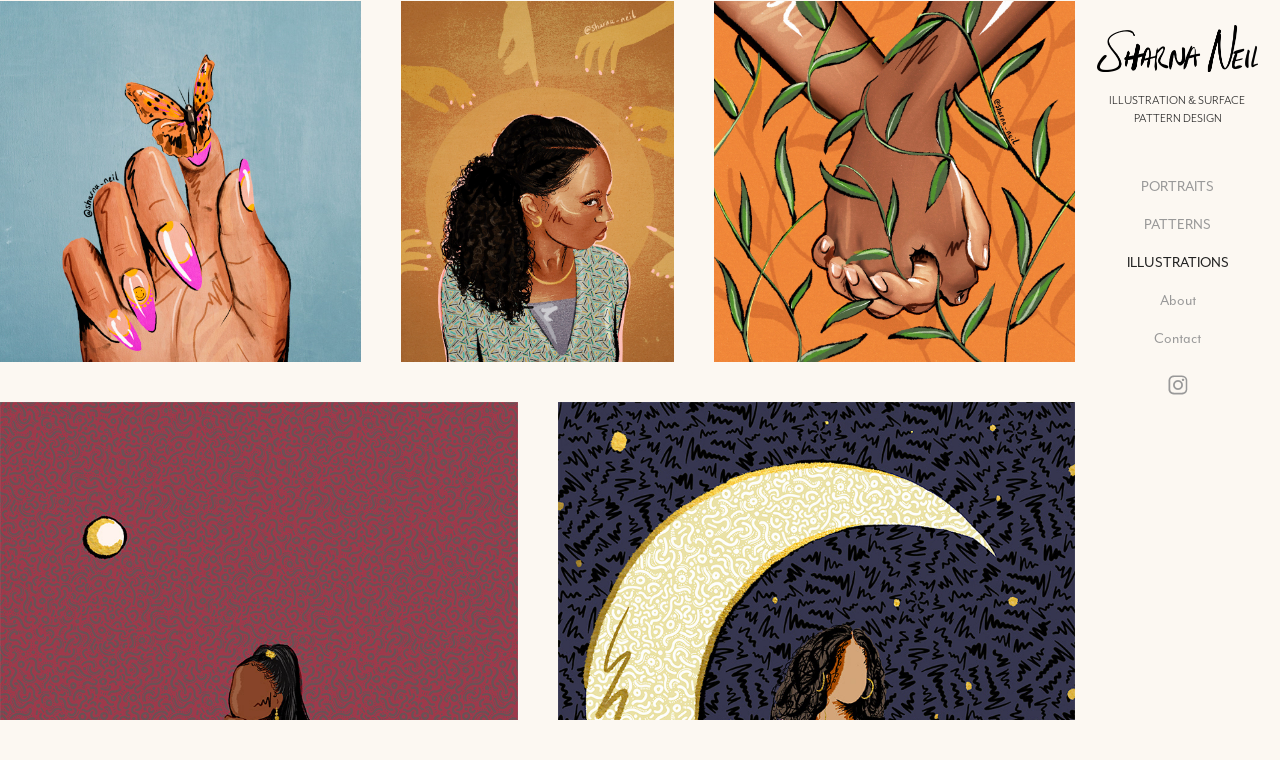

--- FILE ---
content_type: text/html; charset=utf-8
request_url: https://sharnaneil.com/copy-of-copy-of-portraits
body_size: 5611
content:
<!DOCTYPE HTML>
<html lang="en-US">
<head>
  <meta charset="UTF-8" />
  <meta name="viewport" content="width=device-width, initial-scale=1" />
      <meta name="twitter:card"  content="summary_large_image" />
      <meta name="twitter:site"  content="@AdobePortfolio" />
      <meta  property="og:title" content="Sharna Neil - ILLUSTRATIONS" />
      <meta  property="og:image" content="https://pro2-bar-s3-cdn-cf5.myportfolio.com/f2d8e10a-bf19-4bda-b9ea-e88f8a546608/6856b8cd-eb45-42f1-848f-12387598ade4_rw_600.jpg?h=1b8503b010ba8a48b3a55716bb11283f" />
        <link rel="icon" href="https://pro2-bar-s3-cdn-cf3.myportfolio.com/f2d8e10a-bf19-4bda-b9ea-e88f8a546608/ed3fff2e-3b1f-48e7-938b-cc23b995988a_carw_1x1x32.png?h=53c16923069f95fcfc62e8534e9c0fad" />
        <link rel="apple-touch-icon" href="https://pro2-bar-s3-cdn-cf.myportfolio.com/f2d8e10a-bf19-4bda-b9ea-e88f8a546608/1192a490-14af-4f2d-972f-b7649cd3dd3c_carw_1x1x180.png?h=91e6d762d97cfb008be5a6dcf00b7a44" />
      <link rel="stylesheet" href="/dist/css/main.css" type="text/css" />
      <link rel="stylesheet" href="https://pro2-bar-s3-cdn-cf1.myportfolio.com/f2d8e10a-bf19-4bda-b9ea-e88f8a546608/c8ddaaf4470cdf8453cbd8cd65d761ef1621087747.css?h=ad62cd83ced715ddadb7599e3d85f332" type="text/css" />
    <link rel="canonical" href="https://sharnaneil.com/copy-of-copy-of-portraits" />
      <title>Sharna Neil - ILLUSTRATIONS</title>
    <script type="text/javascript" src="//use.typekit.net/ik/[base64].js?cb=35f77bfb8b50944859ea3d3804e7194e7a3173fb" async onload="
    try {
      window.Typekit.load();
    } catch (e) {
      console.warn('Typekit not loaded.');
    }
    "></script>
</head>
  <body class="transition-enabled">  <div class='page-background-video page-background-video-with-panel'>
  </div>
  <div class="js-responsive-nav">
    <div class="responsive-nav has-social">
      <div class="close-responsive-click-area js-close-responsive-nav">
        <div class="close-responsive-button"></div>
      </div>
          <nav data-hover-hint="nav">
      <div class="page-title">
        <a href="/portraits-1" >PORTRAITS</a>
      </div>
      <div class="page-title">
        <a href="/copy-of-portraits" >PATTERNS</a>
      </div>
      <div class="page-title">
        <a href="/copy-of-copy-of-portraits" class="active">ILLUSTRATIONS</a>
      </div>
      <div class="page-title">
        <a href="/about" >About</a>
      </div>
      <div class="page-title">
        <a href="/contact" >Contact</a>
      </div>
              <div class="social pf-nav-social" data-hover-hint="navSocialIcons">
                <ul>
                        <li>
                          <a href="https://www.instagram.com/sharna_neil/" target="_blank">
                            <svg version="1.1" id="Layer_1" xmlns="http://www.w3.org/2000/svg" xmlns:xlink="http://www.w3.org/1999/xlink" viewBox="0 0 30 24" style="enable-background:new 0 0 30 24;" xml:space="preserve" class="icon">
                            <g>
                              <path d="M15,5.4c2.1,0,2.4,0,3.2,0c0.8,0,1.2,0.2,1.5,0.3c0.4,0.1,0.6,0.3,0.9,0.6c0.3,0.3,0.5,0.5,0.6,0.9
                                c0.1,0.3,0.2,0.7,0.3,1.5c0,0.8,0,1.1,0,3.2s0,2.4,0,3.2c0,0.8-0.2,1.2-0.3,1.5c-0.1,0.4-0.3,0.6-0.6,0.9c-0.3,0.3-0.5,0.5-0.9,0.6
                                c-0.3,0.1-0.7,0.2-1.5,0.3c-0.8,0-1.1,0-3.2,0s-2.4,0-3.2,0c-0.8,0-1.2-0.2-1.5-0.3c-0.4-0.1-0.6-0.3-0.9-0.6
                                c-0.3-0.3-0.5-0.5-0.6-0.9c-0.1-0.3-0.2-0.7-0.3-1.5c0-0.8,0-1.1,0-3.2s0-2.4,0-3.2c0-0.8,0.2-1.2,0.3-1.5c0.1-0.4,0.3-0.6,0.6-0.9
                                c0.3-0.3,0.5-0.5,0.9-0.6c0.3-0.1,0.7-0.2,1.5-0.3C12.6,5.4,12.9,5.4,15,5.4 M15,4c-2.2,0-2.4,0-3.3,0c-0.9,0-1.4,0.2-1.9,0.4
                                c-0.5,0.2-1,0.5-1.4,0.9C7.9,5.8,7.6,6.2,7.4,6.8C7.2,7.3,7.1,7.9,7,8.7C7,9.6,7,9.8,7,12s0,2.4,0,3.3c0,0.9,0.2,1.4,0.4,1.9
                                c0.2,0.5,0.5,1,0.9,1.4c0.4,0.4,0.9,0.7,1.4,0.9c0.5,0.2,1.1,0.3,1.9,0.4c0.9,0,1.1,0,3.3,0s2.4,0,3.3,0c0.9,0,1.4-0.2,1.9-0.4
                                c0.5-0.2,1-0.5,1.4-0.9c0.4-0.4,0.7-0.9,0.9-1.4c0.2-0.5,0.3-1.1,0.4-1.9c0-0.9,0-1.1,0-3.3s0-2.4,0-3.3c0-0.9-0.2-1.4-0.4-1.9
                                c-0.2-0.5-0.5-1-0.9-1.4c-0.4-0.4-0.9-0.7-1.4-0.9c-0.5-0.2-1.1-0.3-1.9-0.4C17.4,4,17.2,4,15,4L15,4L15,4z"/>
                              <path d="M15,7.9c-2.3,0-4.1,1.8-4.1,4.1s1.8,4.1,4.1,4.1s4.1-1.8,4.1-4.1S17.3,7.9,15,7.9L15,7.9z M15,14.7c-1.5,0-2.7-1.2-2.7-2.7
                                c0-1.5,1.2-2.7,2.7-2.7s2.7,1.2,2.7,2.7C17.7,13.5,16.5,14.7,15,14.7L15,14.7z"/>
                              <path d="M20.2,7.7c0,0.5-0.4,1-1,1s-1-0.4-1-1s0.4-1,1-1S20.2,7.2,20.2,7.7L20.2,7.7z"/>
                            </g>
                            </svg>
                          </a>
                        </li>
                </ul>
              </div>
          </nav>
    </div>
  </div>
  <div class="site-wrap cfix js-site-wrap">
    <div class="site-container">
      <div class="site-content e2e-site-content">
        <div class="sidebar-content">
          <header class="site-header">
              <div class="logo-wrap" data-hover-hint="logo">
                    <div class="logo e2e-site-logo-text logo-image  ">
    <a href="/homepage" class="image-normal image-link">
      <img src="https://pro2-bar-s3-cdn-cf6.myportfolio.com/f2d8e10a-bf19-4bda-b9ea-e88f8a546608/7b50e5f5-289b-45dc-a086-d859f04cb121_rwc_0x0x2558x747x4096.png?h=9bd70b826414a17f4a80d7e12eed030d" alt="Sharna Neil">
    </a>
</div>
<div class="logo-secondary logo-secondary-text ">
    <span class="preserve-whitespace">ILLUSTRATION &amp; SURFACE PATTERN DESIGN</span>
</div>

              </div>
  <div class="hamburger-click-area js-hamburger">
    <div class="hamburger">
      <i></i>
      <i></i>
      <i></i>
    </div>
  </div>
          </header>
              <nav data-hover-hint="nav">
      <div class="page-title">
        <a href="/portraits-1" >PORTRAITS</a>
      </div>
      <div class="page-title">
        <a href="/copy-of-portraits" >PATTERNS</a>
      </div>
      <div class="page-title">
        <a href="/copy-of-copy-of-portraits" class="active">ILLUSTRATIONS</a>
      </div>
      <div class="page-title">
        <a href="/about" >About</a>
      </div>
      <div class="page-title">
        <a href="/contact" >Contact</a>
      </div>
                  <div class="social pf-nav-social" data-hover-hint="navSocialIcons">
                    <ul>
                            <li>
                              <a href="https://www.instagram.com/sharna_neil/" target="_blank">
                                <svg version="1.1" id="Layer_1" xmlns="http://www.w3.org/2000/svg" xmlns:xlink="http://www.w3.org/1999/xlink" viewBox="0 0 30 24" style="enable-background:new 0 0 30 24;" xml:space="preserve" class="icon">
                                <g>
                                  <path d="M15,5.4c2.1,0,2.4,0,3.2,0c0.8,0,1.2,0.2,1.5,0.3c0.4,0.1,0.6,0.3,0.9,0.6c0.3,0.3,0.5,0.5,0.6,0.9
                                    c0.1,0.3,0.2,0.7,0.3,1.5c0,0.8,0,1.1,0,3.2s0,2.4,0,3.2c0,0.8-0.2,1.2-0.3,1.5c-0.1,0.4-0.3,0.6-0.6,0.9c-0.3,0.3-0.5,0.5-0.9,0.6
                                    c-0.3,0.1-0.7,0.2-1.5,0.3c-0.8,0-1.1,0-3.2,0s-2.4,0-3.2,0c-0.8,0-1.2-0.2-1.5-0.3c-0.4-0.1-0.6-0.3-0.9-0.6
                                    c-0.3-0.3-0.5-0.5-0.6-0.9c-0.1-0.3-0.2-0.7-0.3-1.5c0-0.8,0-1.1,0-3.2s0-2.4,0-3.2c0-0.8,0.2-1.2,0.3-1.5c0.1-0.4,0.3-0.6,0.6-0.9
                                    c0.3-0.3,0.5-0.5,0.9-0.6c0.3-0.1,0.7-0.2,1.5-0.3C12.6,5.4,12.9,5.4,15,5.4 M15,4c-2.2,0-2.4,0-3.3,0c-0.9,0-1.4,0.2-1.9,0.4
                                    c-0.5,0.2-1,0.5-1.4,0.9C7.9,5.8,7.6,6.2,7.4,6.8C7.2,7.3,7.1,7.9,7,8.7C7,9.6,7,9.8,7,12s0,2.4,0,3.3c0,0.9,0.2,1.4,0.4,1.9
                                    c0.2,0.5,0.5,1,0.9,1.4c0.4,0.4,0.9,0.7,1.4,0.9c0.5,0.2,1.1,0.3,1.9,0.4c0.9,0,1.1,0,3.3,0s2.4,0,3.3,0c0.9,0,1.4-0.2,1.9-0.4
                                    c0.5-0.2,1-0.5,1.4-0.9c0.4-0.4,0.7-0.9,0.9-1.4c0.2-0.5,0.3-1.1,0.4-1.9c0-0.9,0-1.1,0-3.3s0-2.4,0-3.3c0-0.9-0.2-1.4-0.4-1.9
                                    c-0.2-0.5-0.5-1-0.9-1.4c-0.4-0.4-0.9-0.7-1.4-0.9c-0.5-0.2-1.1-0.3-1.9-0.4C17.4,4,17.2,4,15,4L15,4L15,4z"/>
                                  <path d="M15,7.9c-2.3,0-4.1,1.8-4.1,4.1s1.8,4.1,4.1,4.1s4.1-1.8,4.1-4.1S17.3,7.9,15,7.9L15,7.9z M15,14.7c-1.5,0-2.7-1.2-2.7-2.7
                                    c0-1.5,1.2-2.7,2.7-2.7s2.7,1.2,2.7,2.7C17.7,13.5,16.5,14.7,15,14.7L15,14.7z"/>
                                  <path d="M20.2,7.7c0,0.5-0.4,1-1,1s-1-0.4-1-1s0.4-1,1-1S20.2,7.2,20.2,7.7L20.2,7.7z"/>
                                </g>
                                </svg>
                              </a>
                            </li>
                    </ul>
                  </div>
              </nav>
        </div>
        <main>
  <div class="page-container" data-context="page.page.container" data-hover-hint="pageContainer">
    <section class="page standard-modules">
        <header class="page-header content" data-context="pages" data-identity="id:p609faf29a83dad768f058014bada09ab56aeef6d38ff3d167115a" data-hover-hint="pageHeader" data-hover-hint-id="p609faf29a83dad768f058014bada09ab56aeef6d38ff3d167115a">
        </header>
      <div class="page-content js-page-content" data-context="pages" data-identity="id:p609faf29a83dad768f058014bada09ab56aeef6d38ff3d167115a">
        <div id="project-canvas" class="js-project-modules modules content">
          <div id="project-modules">
              
              
              
              
              
              
              
              <div class="project-module module media_collection project-module-media_collection" data-id="m609fd1ca8826dd86c772e4117f1118d1cd762cfc870769f200166"  style="padding-top: px;
padding-bottom: 0px;
">
  <div class="grid--main js-grid-main" data-grid-max-images="  3
">
    <div class="grid__item-container js-grid-item-container" data-flex-grow="260" style="width:260px; flex-grow:260;" data-width="600" data-height="600">
      <script type="text/html" class="js-lightbox-slide-content">
        <div class="grid__image-wrapper">
          <img src="https://pro2-bar-s3-cdn-cf5.myportfolio.com/f2d8e10a-bf19-4bda-b9ea-e88f8a546608/6856b8cd-eb45-42f1-848f-12387598ade4_rw_600.jpg?h=1b8503b010ba8a48b3a55716bb11283f" srcset="https://pro2-bar-s3-cdn-cf5.myportfolio.com/f2d8e10a-bf19-4bda-b9ea-e88f8a546608/6856b8cd-eb45-42f1-848f-12387598ade4_rw_600.jpg?h=1b8503b010ba8a48b3a55716bb11283f 600w,"  sizes="(max-width: 600px) 100vw, 600px">
        <div>
      </script>
      <img
        class="grid__item-image js-grid__item-image grid__item-image-lazy js-lazy"
        src="[data-uri]"
        
        data-src="https://pro2-bar-s3-cdn-cf5.myportfolio.com/f2d8e10a-bf19-4bda-b9ea-e88f8a546608/6856b8cd-eb45-42f1-848f-12387598ade4_rw_600.jpg?h=1b8503b010ba8a48b3a55716bb11283f"
        data-srcset="https://pro2-bar-s3-cdn-cf5.myportfolio.com/f2d8e10a-bf19-4bda-b9ea-e88f8a546608/6856b8cd-eb45-42f1-848f-12387598ade4_rw_600.jpg?h=1b8503b010ba8a48b3a55716bb11283f 600w,"
      >
      <span class="grid__item-filler" style="padding-bottom:100%;"></span>
    </div>
    <div class="grid__item-container js-grid-item-container" data-flex-grow="196.2037037037" style="width:196.2037037037px; flex-grow:196.2037037037;" data-width="815" data-height="1080">
      <script type="text/html" class="js-lightbox-slide-content">
        <div class="grid__image-wrapper">
          <img src="https://pro2-bar-s3-cdn-cf1.myportfolio.com/f2d8e10a-bf19-4bda-b9ea-e88f8a546608/cb3cb673-f3c0-49c8-be2c-06c6cf03f629_rw_1200.jpg?h=2cc598907f3f778cdbf0782b17d5c52a" srcset="https://pro2-bar-s3-cdn-cf1.myportfolio.com/f2d8e10a-bf19-4bda-b9ea-e88f8a546608/cb3cb673-f3c0-49c8-be2c-06c6cf03f629_rw_600.jpg?h=4ab81b21b7b2496d7898ff42235d155e 600w,https://pro2-bar-s3-cdn-cf1.myportfolio.com/f2d8e10a-bf19-4bda-b9ea-e88f8a546608/cb3cb673-f3c0-49c8-be2c-06c6cf03f629_rw_1200.jpg?h=2cc598907f3f778cdbf0782b17d5c52a 815w,"  sizes="(max-width: 815px) 100vw, 815px">
        <div>
      </script>
      <img
        class="grid__item-image js-grid__item-image grid__item-image-lazy js-lazy"
        src="[data-uri]"
        
        data-src="https://pro2-bar-s3-cdn-cf1.myportfolio.com/f2d8e10a-bf19-4bda-b9ea-e88f8a546608/cb3cb673-f3c0-49c8-be2c-06c6cf03f629_rw_1200.jpg?h=2cc598907f3f778cdbf0782b17d5c52a"
        data-srcset="https://pro2-bar-s3-cdn-cf1.myportfolio.com/f2d8e10a-bf19-4bda-b9ea-e88f8a546608/cb3cb673-f3c0-49c8-be2c-06c6cf03f629_rw_600.jpg?h=4ab81b21b7b2496d7898ff42235d155e 600w,https://pro2-bar-s3-cdn-cf1.myportfolio.com/f2d8e10a-bf19-4bda-b9ea-e88f8a546608/cb3cb673-f3c0-49c8-be2c-06c6cf03f629_rw_1200.jpg?h=2cc598907f3f778cdbf0782b17d5c52a 815w,"
      >
      <span class="grid__item-filler" style="padding-bottom:132.51533742331%;"></span>
    </div>
    <div class="grid__item-container js-grid-item-container" data-flex-grow="260" style="width:260px; flex-grow:260;" data-width="1080" data-height="1080">
      <script type="text/html" class="js-lightbox-slide-content">
        <div class="grid__image-wrapper">
          <img src="https://pro2-bar-s3-cdn-cf1.myportfolio.com/f2d8e10a-bf19-4bda-b9ea-e88f8a546608/c7a16aaa-3fd9-4a19-9887-e3f09484aad8_rw_1200.jpg?h=5e96424dd88a348fd2edca823c7d8074" srcset="https://pro2-bar-s3-cdn-cf1.myportfolio.com/f2d8e10a-bf19-4bda-b9ea-e88f8a546608/c7a16aaa-3fd9-4a19-9887-e3f09484aad8_rw_600.jpg?h=49cd4ada6b3b8a165f550bf3cf287841 600w,https://pro2-bar-s3-cdn-cf1.myportfolio.com/f2d8e10a-bf19-4bda-b9ea-e88f8a546608/c7a16aaa-3fd9-4a19-9887-e3f09484aad8_rw_1200.jpg?h=5e96424dd88a348fd2edca823c7d8074 1080w,"  sizes="(max-width: 1080px) 100vw, 1080px">
        <div>
      </script>
      <img
        class="grid__item-image js-grid__item-image grid__item-image-lazy js-lazy"
        src="[data-uri]"
        
        data-src="https://pro2-bar-s3-cdn-cf1.myportfolio.com/f2d8e10a-bf19-4bda-b9ea-e88f8a546608/c7a16aaa-3fd9-4a19-9887-e3f09484aad8_rw_1200.jpg?h=5e96424dd88a348fd2edca823c7d8074"
        data-srcset="https://pro2-bar-s3-cdn-cf1.myportfolio.com/f2d8e10a-bf19-4bda-b9ea-e88f8a546608/c7a16aaa-3fd9-4a19-9887-e3f09484aad8_rw_600.jpg?h=49cd4ada6b3b8a165f550bf3cf287841 600w,https://pro2-bar-s3-cdn-cf1.myportfolio.com/f2d8e10a-bf19-4bda-b9ea-e88f8a546608/c7a16aaa-3fd9-4a19-9887-e3f09484aad8_rw_1200.jpg?h=5e96424dd88a348fd2edca823c7d8074 1080w,"
      >
      <span class="grid__item-filler" style="padding-bottom:100%;"></span>
    </div>
    <div class="grid__item-container js-grid-item-container" data-flex-grow="183.92592592593" style="width:183.92592592593px; flex-grow:183.92592592593;" data-width="764" data-height="1080">
      <script type="text/html" class="js-lightbox-slide-content">
        <div class="grid__image-wrapper">
          <img src="https://pro2-bar-s3-cdn-cf6.myportfolio.com/f2d8e10a-bf19-4bda-b9ea-e88f8a546608/a867e47a-0007-42ae-a209-7d42231d5629_rw_1200.jpg?h=fc9227cc707b39a1166c94b90dac3df8" srcset="https://pro2-bar-s3-cdn-cf6.myportfolio.com/f2d8e10a-bf19-4bda-b9ea-e88f8a546608/a867e47a-0007-42ae-a209-7d42231d5629_rw_600.jpg?h=67e0fdb67a0a5d67d5514072571c7742 600w,https://pro2-bar-s3-cdn-cf6.myportfolio.com/f2d8e10a-bf19-4bda-b9ea-e88f8a546608/a867e47a-0007-42ae-a209-7d42231d5629_rw_1200.jpg?h=fc9227cc707b39a1166c94b90dac3df8 764w,"  sizes="(max-width: 764px) 100vw, 764px">
        <div>
      </script>
      <img
        class="grid__item-image js-grid__item-image grid__item-image-lazy js-lazy"
        src="[data-uri]"
        
        data-src="https://pro2-bar-s3-cdn-cf6.myportfolio.com/f2d8e10a-bf19-4bda-b9ea-e88f8a546608/a867e47a-0007-42ae-a209-7d42231d5629_rw_1200.jpg?h=fc9227cc707b39a1166c94b90dac3df8"
        data-srcset="https://pro2-bar-s3-cdn-cf6.myportfolio.com/f2d8e10a-bf19-4bda-b9ea-e88f8a546608/a867e47a-0007-42ae-a209-7d42231d5629_rw_600.jpg?h=67e0fdb67a0a5d67d5514072571c7742 600w,https://pro2-bar-s3-cdn-cf6.myportfolio.com/f2d8e10a-bf19-4bda-b9ea-e88f8a546608/a867e47a-0007-42ae-a209-7d42231d5629_rw_1200.jpg?h=fc9227cc707b39a1166c94b90dac3df8 764w,"
      >
      <span class="grid__item-filler" style="padding-bottom:141.3612565445%;"></span>
    </div>
    <div class="grid__item-container js-grid-item-container" data-flex-grow="183.92592592593" style="width:183.92592592593px; flex-grow:183.92592592593;" data-width="764" data-height="1080">
      <script type="text/html" class="js-lightbox-slide-content">
        <div class="grid__image-wrapper">
          <img src="https://pro2-bar-s3-cdn-cf1.myportfolio.com/f2d8e10a-bf19-4bda-b9ea-e88f8a546608/91136980-6057-49ca-b650-86bff1deb748_rw_1200.jpg?h=d1c6ac657a6739fc72c750e3930ea63b" srcset="https://pro2-bar-s3-cdn-cf1.myportfolio.com/f2d8e10a-bf19-4bda-b9ea-e88f8a546608/91136980-6057-49ca-b650-86bff1deb748_rw_600.jpg?h=e12143fb21ef3d4264bb9a36e96946c2 600w,https://pro2-bar-s3-cdn-cf1.myportfolio.com/f2d8e10a-bf19-4bda-b9ea-e88f8a546608/91136980-6057-49ca-b650-86bff1deb748_rw_1200.jpg?h=d1c6ac657a6739fc72c750e3930ea63b 764w,"  sizes="(max-width: 764px) 100vw, 764px">
        <div>
      </script>
      <img
        class="grid__item-image js-grid__item-image grid__item-image-lazy js-lazy"
        src="[data-uri]"
        
        data-src="https://pro2-bar-s3-cdn-cf1.myportfolio.com/f2d8e10a-bf19-4bda-b9ea-e88f8a546608/91136980-6057-49ca-b650-86bff1deb748_rw_1200.jpg?h=d1c6ac657a6739fc72c750e3930ea63b"
        data-srcset="https://pro2-bar-s3-cdn-cf1.myportfolio.com/f2d8e10a-bf19-4bda-b9ea-e88f8a546608/91136980-6057-49ca-b650-86bff1deb748_rw_600.jpg?h=e12143fb21ef3d4264bb9a36e96946c2 600w,https://pro2-bar-s3-cdn-cf1.myportfolio.com/f2d8e10a-bf19-4bda-b9ea-e88f8a546608/91136980-6057-49ca-b650-86bff1deb748_rw_1200.jpg?h=d1c6ac657a6739fc72c750e3930ea63b 764w,"
      >
      <span class="grid__item-filler" style="padding-bottom:141.3612565445%;"></span>
    </div>
    <div class="js-grid-spacer"></div>
  </div>
</div>

              
              
              
              
              
              
              
              
              
              <div class="project-module module media_collection project-module-media_collection" data-id="m609faf29ae38fc1b9d57bec1ebd254da27f2e6b984258710da0bb"  style="padding-top: px;
padding-bottom: px;
">
  <div class="grid--main js-grid-main" data-grid-max-images="
  ">
    <div class="grid__item-container js-grid-item-container" data-flex-grow="260" style="width:260px; flex-grow:260;" data-width="1500" data-height="1500">
      <script type="text/html" class="js-lightbox-slide-content">
        <div class="grid__image-wrapper">
          <img src="https://pro2-bar-s3-cdn-cf6.myportfolio.com/f2d8e10a-bf19-4bda-b9ea-e88f8a546608/a8d55d61-f4e7-425e-9d35-640d59228325_rw_1920.png?h=fb5ff192b531d34b46829bd46ce534db" srcset="https://pro2-bar-s3-cdn-cf6.myportfolio.com/f2d8e10a-bf19-4bda-b9ea-e88f8a546608/a8d55d61-f4e7-425e-9d35-640d59228325_rw_600.png?h=2250b27fa962647f515467863a2de208 600w,https://pro2-bar-s3-cdn-cf6.myportfolio.com/f2d8e10a-bf19-4bda-b9ea-e88f8a546608/a8d55d61-f4e7-425e-9d35-640d59228325_rw_1200.png?h=1710c760b4de6d38f78f4d44b42ab734 1200w,https://pro2-bar-s3-cdn-cf6.myportfolio.com/f2d8e10a-bf19-4bda-b9ea-e88f8a546608/a8d55d61-f4e7-425e-9d35-640d59228325_rw_1920.png?h=fb5ff192b531d34b46829bd46ce534db 1500w,"  sizes="(max-width: 1500px) 100vw, 1500px">
        <div>
      </script>
      <img
        class="grid__item-image js-grid__item-image grid__item-image-lazy js-lazy"
        src="[data-uri]"
        
        data-src="https://pro2-bar-s3-cdn-cf6.myportfolio.com/f2d8e10a-bf19-4bda-b9ea-e88f8a546608/a8d55d61-f4e7-425e-9d35-640d59228325_rw_1920.png?h=fb5ff192b531d34b46829bd46ce534db"
        data-srcset="https://pro2-bar-s3-cdn-cf6.myportfolio.com/f2d8e10a-bf19-4bda-b9ea-e88f8a546608/a8d55d61-f4e7-425e-9d35-640d59228325_rw_600.png?h=2250b27fa962647f515467863a2de208 600w,https://pro2-bar-s3-cdn-cf6.myportfolio.com/f2d8e10a-bf19-4bda-b9ea-e88f8a546608/a8d55d61-f4e7-425e-9d35-640d59228325_rw_1200.png?h=1710c760b4de6d38f78f4d44b42ab734 1200w,https://pro2-bar-s3-cdn-cf6.myportfolio.com/f2d8e10a-bf19-4bda-b9ea-e88f8a546608/a8d55d61-f4e7-425e-9d35-640d59228325_rw_1920.png?h=fb5ff192b531d34b46829bd46ce534db 1500w,"
      >
      <span class="grid__item-filler" style="padding-bottom:100%;"></span>
    </div>
    <div class="grid__item-container js-grid-item-container" data-flex-grow="260" style="width:260px; flex-grow:260;" data-width="1500" data-height="1500">
      <script type="text/html" class="js-lightbox-slide-content">
        <div class="grid__image-wrapper">
          <img src="https://pro2-bar-s3-cdn-cf2.myportfolio.com/f2d8e10a-bf19-4bda-b9ea-e88f8a546608/dc65fb50-176b-4741-a0e1-3646a1a4379a_rw_1920.png?h=0b5eb3cc8d6b45deae7dfbb11b98f1dd" srcset="https://pro2-bar-s3-cdn-cf2.myportfolio.com/f2d8e10a-bf19-4bda-b9ea-e88f8a546608/dc65fb50-176b-4741-a0e1-3646a1a4379a_rw_600.png?h=cf16b13bdc48b3dfb01f74acba8b2db2 600w,https://pro2-bar-s3-cdn-cf2.myportfolio.com/f2d8e10a-bf19-4bda-b9ea-e88f8a546608/dc65fb50-176b-4741-a0e1-3646a1a4379a_rw_1200.png?h=7d956dffba77fe491cfb5bd53ce64f67 1200w,https://pro2-bar-s3-cdn-cf2.myportfolio.com/f2d8e10a-bf19-4bda-b9ea-e88f8a546608/dc65fb50-176b-4741-a0e1-3646a1a4379a_rw_1920.png?h=0b5eb3cc8d6b45deae7dfbb11b98f1dd 1500w,"  sizes="(max-width: 1500px) 100vw, 1500px">
        <div>
      </script>
      <img
        class="grid__item-image js-grid__item-image grid__item-image-lazy js-lazy"
        src="[data-uri]"
        
        data-src="https://pro2-bar-s3-cdn-cf2.myportfolio.com/f2d8e10a-bf19-4bda-b9ea-e88f8a546608/dc65fb50-176b-4741-a0e1-3646a1a4379a_rw_1920.png?h=0b5eb3cc8d6b45deae7dfbb11b98f1dd"
        data-srcset="https://pro2-bar-s3-cdn-cf2.myportfolio.com/f2d8e10a-bf19-4bda-b9ea-e88f8a546608/dc65fb50-176b-4741-a0e1-3646a1a4379a_rw_600.png?h=cf16b13bdc48b3dfb01f74acba8b2db2 600w,https://pro2-bar-s3-cdn-cf2.myportfolio.com/f2d8e10a-bf19-4bda-b9ea-e88f8a546608/dc65fb50-176b-4741-a0e1-3646a1a4379a_rw_1200.png?h=7d956dffba77fe491cfb5bd53ce64f67 1200w,https://pro2-bar-s3-cdn-cf2.myportfolio.com/f2d8e10a-bf19-4bda-b9ea-e88f8a546608/dc65fb50-176b-4741-a0e1-3646a1a4379a_rw_1920.png?h=0b5eb3cc8d6b45deae7dfbb11b98f1dd 1500w,"
      >
      <span class="grid__item-filler" style="padding-bottom:100%;"></span>
    </div>
    <div class="grid__item-container js-grid-item-container" data-flex-grow="146.17691154423" style="width:146.17691154423px; flex-grow:146.17691154423;" data-width="1125" data-height="2001">
      <script type="text/html" class="js-lightbox-slide-content">
        <div class="grid__image-wrapper">
          <img src="https://pro2-bar-s3-cdn-cf6.myportfolio.com/f2d8e10a-bf19-4bda-b9ea-e88f8a546608/a003168f-b986-47a0-ba71-c5f54834399f_rw_1200.png?h=ba247467caf605a0b5af5336c26a8c58" srcset="https://pro2-bar-s3-cdn-cf6.myportfolio.com/f2d8e10a-bf19-4bda-b9ea-e88f8a546608/a003168f-b986-47a0-ba71-c5f54834399f_rw_600.png?h=e8e3367983baff2bbed3cd3c9f9522f1 600w,https://pro2-bar-s3-cdn-cf6.myportfolio.com/f2d8e10a-bf19-4bda-b9ea-e88f8a546608/a003168f-b986-47a0-ba71-c5f54834399f_rw_1200.png?h=ba247467caf605a0b5af5336c26a8c58 1125w,"  sizes="(max-width: 1125px) 100vw, 1125px">
        <div>
      </script>
      <img
        class="grid__item-image js-grid__item-image grid__item-image-lazy js-lazy"
        src="[data-uri]"
        
        data-src="https://pro2-bar-s3-cdn-cf6.myportfolio.com/f2d8e10a-bf19-4bda-b9ea-e88f8a546608/a003168f-b986-47a0-ba71-c5f54834399f_rw_1200.png?h=ba247467caf605a0b5af5336c26a8c58"
        data-srcset="https://pro2-bar-s3-cdn-cf6.myportfolio.com/f2d8e10a-bf19-4bda-b9ea-e88f8a546608/a003168f-b986-47a0-ba71-c5f54834399f_rw_600.png?h=e8e3367983baff2bbed3cd3c9f9522f1 600w,https://pro2-bar-s3-cdn-cf6.myportfolio.com/f2d8e10a-bf19-4bda-b9ea-e88f8a546608/a003168f-b986-47a0-ba71-c5f54834399f_rw_1200.png?h=ba247467caf605a0b5af5336c26a8c58 1125w,"
      >
      <span class="grid__item-filler" style="padding-bottom:177.86666666667%;"></span>
    </div>
    <div class="grid__item-container js-grid-item-container" data-flex-grow="260" style="width:260px; flex-grow:260;" data-width="1500" data-height="1500">
      <script type="text/html" class="js-lightbox-slide-content">
        <div class="grid__image-wrapper">
          <img src="https://pro2-bar-s3-cdn-cf3.myportfolio.com/f2d8e10a-bf19-4bda-b9ea-e88f8a546608/48203e2a-aac7-4601-babc-3048ac0e7780_rw_1920.png?h=305340b95b252de0bd2790b894413e17" srcset="https://pro2-bar-s3-cdn-cf3.myportfolio.com/f2d8e10a-bf19-4bda-b9ea-e88f8a546608/48203e2a-aac7-4601-babc-3048ac0e7780_rw_600.png?h=80fa8995d2a8a68414afb75c6de841db 600w,https://pro2-bar-s3-cdn-cf3.myportfolio.com/f2d8e10a-bf19-4bda-b9ea-e88f8a546608/48203e2a-aac7-4601-babc-3048ac0e7780_rw_1200.png?h=66fbcdaebe8e3be709182e9c75c2fa85 1200w,https://pro2-bar-s3-cdn-cf3.myportfolio.com/f2d8e10a-bf19-4bda-b9ea-e88f8a546608/48203e2a-aac7-4601-babc-3048ac0e7780_rw_1920.png?h=305340b95b252de0bd2790b894413e17 1500w,"  sizes="(max-width: 1500px) 100vw, 1500px">
        <div>
      </script>
      <img
        class="grid__item-image js-grid__item-image grid__item-image-lazy js-lazy"
        src="[data-uri]"
        
        data-src="https://pro2-bar-s3-cdn-cf3.myportfolio.com/f2d8e10a-bf19-4bda-b9ea-e88f8a546608/48203e2a-aac7-4601-babc-3048ac0e7780_rw_1920.png?h=305340b95b252de0bd2790b894413e17"
        data-srcset="https://pro2-bar-s3-cdn-cf3.myportfolio.com/f2d8e10a-bf19-4bda-b9ea-e88f8a546608/48203e2a-aac7-4601-babc-3048ac0e7780_rw_600.png?h=80fa8995d2a8a68414afb75c6de841db 600w,https://pro2-bar-s3-cdn-cf3.myportfolio.com/f2d8e10a-bf19-4bda-b9ea-e88f8a546608/48203e2a-aac7-4601-babc-3048ac0e7780_rw_1200.png?h=66fbcdaebe8e3be709182e9c75c2fa85 1200w,https://pro2-bar-s3-cdn-cf3.myportfolio.com/f2d8e10a-bf19-4bda-b9ea-e88f8a546608/48203e2a-aac7-4601-babc-3048ac0e7780_rw_1920.png?h=305340b95b252de0bd2790b894413e17 1500w,"
      >
      <span class="grid__item-filler" style="padding-bottom:100%;"></span>
    </div>
    <div class="grid__item-container js-grid-item-container" data-flex-grow="260" style="width:260px; flex-grow:260;" data-width="1500" data-height="1500">
      <script type="text/html" class="js-lightbox-slide-content">
        <div class="grid__image-wrapper">
          <img src="https://pro2-bar-s3-cdn-cf4.myportfolio.com/f2d8e10a-bf19-4bda-b9ea-e88f8a546608/57fe3a5e-3442-4404-ad49-3893dd1bf351_rw_1920.png?h=e643c18a37850c998e47814a388baa87" srcset="https://pro2-bar-s3-cdn-cf4.myportfolio.com/f2d8e10a-bf19-4bda-b9ea-e88f8a546608/57fe3a5e-3442-4404-ad49-3893dd1bf351_rw_600.png?h=f904100f85ed7ebd193e422cf92dcb4e 600w,https://pro2-bar-s3-cdn-cf4.myportfolio.com/f2d8e10a-bf19-4bda-b9ea-e88f8a546608/57fe3a5e-3442-4404-ad49-3893dd1bf351_rw_1200.png?h=a6bec57bcdeba6e4d8ccf04cb4a44df8 1200w,https://pro2-bar-s3-cdn-cf4.myportfolio.com/f2d8e10a-bf19-4bda-b9ea-e88f8a546608/57fe3a5e-3442-4404-ad49-3893dd1bf351_rw_1920.png?h=e643c18a37850c998e47814a388baa87 1500w,"  sizes="(max-width: 1500px) 100vw, 1500px">
        <div>
      </script>
      <img
        class="grid__item-image js-grid__item-image grid__item-image-lazy js-lazy"
        src="[data-uri]"
        
        data-src="https://pro2-bar-s3-cdn-cf4.myportfolio.com/f2d8e10a-bf19-4bda-b9ea-e88f8a546608/57fe3a5e-3442-4404-ad49-3893dd1bf351_rw_1920.png?h=e643c18a37850c998e47814a388baa87"
        data-srcset="https://pro2-bar-s3-cdn-cf4.myportfolio.com/f2d8e10a-bf19-4bda-b9ea-e88f8a546608/57fe3a5e-3442-4404-ad49-3893dd1bf351_rw_600.png?h=f904100f85ed7ebd193e422cf92dcb4e 600w,https://pro2-bar-s3-cdn-cf4.myportfolio.com/f2d8e10a-bf19-4bda-b9ea-e88f8a546608/57fe3a5e-3442-4404-ad49-3893dd1bf351_rw_1200.png?h=a6bec57bcdeba6e4d8ccf04cb4a44df8 1200w,https://pro2-bar-s3-cdn-cf4.myportfolio.com/f2d8e10a-bf19-4bda-b9ea-e88f8a546608/57fe3a5e-3442-4404-ad49-3893dd1bf351_rw_1920.png?h=e643c18a37850c998e47814a388baa87 1500w,"
      >
      <span class="grid__item-filler" style="padding-bottom:100%;"></span>
    </div>
    <div class="grid__item-container js-grid-item-container" data-flex-grow="260" style="width:260px; flex-grow:260;" data-width="1500" data-height="1500">
      <script type="text/html" class="js-lightbox-slide-content">
        <div class="grid__image-wrapper">
          <img src="https://pro2-bar-s3-cdn-cf.myportfolio.com/f2d8e10a-bf19-4bda-b9ea-e88f8a546608/8429a46a-14ce-4311-a09b-e933d116f273_rw_1920.png?h=b96af1fc13ef3e963dd5f2c74e651245" srcset="https://pro2-bar-s3-cdn-cf.myportfolio.com/f2d8e10a-bf19-4bda-b9ea-e88f8a546608/8429a46a-14ce-4311-a09b-e933d116f273_rw_600.png?h=bc70b4ed9a13b513a6af6de8e485d4d1 600w,https://pro2-bar-s3-cdn-cf.myportfolio.com/f2d8e10a-bf19-4bda-b9ea-e88f8a546608/8429a46a-14ce-4311-a09b-e933d116f273_rw_1200.png?h=14c8053b339bc02becc6567cea3778a4 1200w,https://pro2-bar-s3-cdn-cf.myportfolio.com/f2d8e10a-bf19-4bda-b9ea-e88f8a546608/8429a46a-14ce-4311-a09b-e933d116f273_rw_1920.png?h=b96af1fc13ef3e963dd5f2c74e651245 1500w,"  sizes="(max-width: 1500px) 100vw, 1500px">
        <div>
      </script>
      <img
        class="grid__item-image js-grid__item-image grid__item-image-lazy js-lazy"
        src="[data-uri]"
        
        data-src="https://pro2-bar-s3-cdn-cf.myportfolio.com/f2d8e10a-bf19-4bda-b9ea-e88f8a546608/8429a46a-14ce-4311-a09b-e933d116f273_rw_1920.png?h=b96af1fc13ef3e963dd5f2c74e651245"
        data-srcset="https://pro2-bar-s3-cdn-cf.myportfolio.com/f2d8e10a-bf19-4bda-b9ea-e88f8a546608/8429a46a-14ce-4311-a09b-e933d116f273_rw_600.png?h=bc70b4ed9a13b513a6af6de8e485d4d1 600w,https://pro2-bar-s3-cdn-cf.myportfolio.com/f2d8e10a-bf19-4bda-b9ea-e88f8a546608/8429a46a-14ce-4311-a09b-e933d116f273_rw_1200.png?h=14c8053b339bc02becc6567cea3778a4 1200w,https://pro2-bar-s3-cdn-cf.myportfolio.com/f2d8e10a-bf19-4bda-b9ea-e88f8a546608/8429a46a-14ce-4311-a09b-e933d116f273_rw_1920.png?h=b96af1fc13ef3e963dd5f2c74e651245 1500w,"
      >
      <span class="grid__item-filler" style="padding-bottom:100%;"></span>
    </div>
    <div class="grid__item-container js-grid-item-container" data-flex-grow="146.17691154423" style="width:146.17691154423px; flex-grow:146.17691154423;" data-width="1125" data-height="2001">
      <script type="text/html" class="js-lightbox-slide-content">
        <div class="grid__image-wrapper">
          <img src="https://pro2-bar-s3-cdn-cf5.myportfolio.com/f2d8e10a-bf19-4bda-b9ea-e88f8a546608/6cd0b1ef-9b3c-48fb-94eb-a03214220d54_rw_1200.png?h=7b8801a47171bf69647d45ae573268c7" srcset="https://pro2-bar-s3-cdn-cf5.myportfolio.com/f2d8e10a-bf19-4bda-b9ea-e88f8a546608/6cd0b1ef-9b3c-48fb-94eb-a03214220d54_rw_600.png?h=73e5b11d6803e51961649407c3c916e1 600w,https://pro2-bar-s3-cdn-cf5.myportfolio.com/f2d8e10a-bf19-4bda-b9ea-e88f8a546608/6cd0b1ef-9b3c-48fb-94eb-a03214220d54_rw_1200.png?h=7b8801a47171bf69647d45ae573268c7 1125w,"  sizes="(max-width: 1125px) 100vw, 1125px">
        <div>
      </script>
      <img
        class="grid__item-image js-grid__item-image grid__item-image-lazy js-lazy"
        src="[data-uri]"
        
        data-src="https://pro2-bar-s3-cdn-cf5.myportfolio.com/f2d8e10a-bf19-4bda-b9ea-e88f8a546608/6cd0b1ef-9b3c-48fb-94eb-a03214220d54_rw_1200.png?h=7b8801a47171bf69647d45ae573268c7"
        data-srcset="https://pro2-bar-s3-cdn-cf5.myportfolio.com/f2d8e10a-bf19-4bda-b9ea-e88f8a546608/6cd0b1ef-9b3c-48fb-94eb-a03214220d54_rw_600.png?h=73e5b11d6803e51961649407c3c916e1 600w,https://pro2-bar-s3-cdn-cf5.myportfolio.com/f2d8e10a-bf19-4bda-b9ea-e88f8a546608/6cd0b1ef-9b3c-48fb-94eb-a03214220d54_rw_1200.png?h=7b8801a47171bf69647d45ae573268c7 1125w,"
      >
      <span class="grid__item-filler" style="padding-bottom:177.86666666667%;"></span>
    </div>
    <div class="grid__item-container js-grid-item-container" data-flex-grow="260" style="width:260px; flex-grow:260;" data-width="1500" data-height="1500">
      <script type="text/html" class="js-lightbox-slide-content">
        <div class="grid__image-wrapper">
          <img src="https://pro2-bar-s3-cdn-cf4.myportfolio.com/f2d8e10a-bf19-4bda-b9ea-e88f8a546608/f66f3510-edc8-4316-ae90-49501fc59806_rw_1920.png?h=7f978985171ee21121cd8ccc427f6b16" srcset="https://pro2-bar-s3-cdn-cf4.myportfolio.com/f2d8e10a-bf19-4bda-b9ea-e88f8a546608/f66f3510-edc8-4316-ae90-49501fc59806_rw_600.png?h=640ae3aa282b0515f01960d30cd3ef6a 600w,https://pro2-bar-s3-cdn-cf4.myportfolio.com/f2d8e10a-bf19-4bda-b9ea-e88f8a546608/f66f3510-edc8-4316-ae90-49501fc59806_rw_1200.png?h=5a9013b8305ceeca7ca682258a98d51a 1200w,https://pro2-bar-s3-cdn-cf4.myportfolio.com/f2d8e10a-bf19-4bda-b9ea-e88f8a546608/f66f3510-edc8-4316-ae90-49501fc59806_rw_1920.png?h=7f978985171ee21121cd8ccc427f6b16 1500w,"  sizes="(max-width: 1500px) 100vw, 1500px">
        <div>
      </script>
      <img
        class="grid__item-image js-grid__item-image grid__item-image-lazy js-lazy"
        src="[data-uri]"
        
        data-src="https://pro2-bar-s3-cdn-cf4.myportfolio.com/f2d8e10a-bf19-4bda-b9ea-e88f8a546608/f66f3510-edc8-4316-ae90-49501fc59806_rw_1920.png?h=7f978985171ee21121cd8ccc427f6b16"
        data-srcset="https://pro2-bar-s3-cdn-cf4.myportfolio.com/f2d8e10a-bf19-4bda-b9ea-e88f8a546608/f66f3510-edc8-4316-ae90-49501fc59806_rw_600.png?h=640ae3aa282b0515f01960d30cd3ef6a 600w,https://pro2-bar-s3-cdn-cf4.myportfolio.com/f2d8e10a-bf19-4bda-b9ea-e88f8a546608/f66f3510-edc8-4316-ae90-49501fc59806_rw_1200.png?h=5a9013b8305ceeca7ca682258a98d51a 1200w,https://pro2-bar-s3-cdn-cf4.myportfolio.com/f2d8e10a-bf19-4bda-b9ea-e88f8a546608/f66f3510-edc8-4316-ae90-49501fc59806_rw_1920.png?h=7f978985171ee21121cd8ccc427f6b16 1500w,"
      >
      <span class="grid__item-filler" style="padding-bottom:100%;"></span>
    </div>
    <div class="grid__item-container js-grid-item-container" data-flex-grow="146.17691154423" style="width:146.17691154423px; flex-grow:146.17691154423;" data-width="1125" data-height="2001">
      <script type="text/html" class="js-lightbox-slide-content">
        <div class="grid__image-wrapper">
          <img src="https://pro2-bar-s3-cdn-cf1.myportfolio.com/f2d8e10a-bf19-4bda-b9ea-e88f8a546608/cb5f9523-a916-4ed9-adad-c350131c946a_rw_1200.png?h=53c18d71a9b1ee430effe5e5880560ec" srcset="https://pro2-bar-s3-cdn-cf1.myportfolio.com/f2d8e10a-bf19-4bda-b9ea-e88f8a546608/cb5f9523-a916-4ed9-adad-c350131c946a_rw_600.png?h=3d10b8f3a49791d96c7b254140e2db54 600w,https://pro2-bar-s3-cdn-cf1.myportfolio.com/f2d8e10a-bf19-4bda-b9ea-e88f8a546608/cb5f9523-a916-4ed9-adad-c350131c946a_rw_1200.png?h=53c18d71a9b1ee430effe5e5880560ec 1125w,"  sizes="(max-width: 1125px) 100vw, 1125px">
        <div>
      </script>
      <img
        class="grid__item-image js-grid__item-image grid__item-image-lazy js-lazy"
        src="[data-uri]"
        
        data-src="https://pro2-bar-s3-cdn-cf1.myportfolio.com/f2d8e10a-bf19-4bda-b9ea-e88f8a546608/cb5f9523-a916-4ed9-adad-c350131c946a_rw_1200.png?h=53c18d71a9b1ee430effe5e5880560ec"
        data-srcset="https://pro2-bar-s3-cdn-cf1.myportfolio.com/f2d8e10a-bf19-4bda-b9ea-e88f8a546608/cb5f9523-a916-4ed9-adad-c350131c946a_rw_600.png?h=3d10b8f3a49791d96c7b254140e2db54 600w,https://pro2-bar-s3-cdn-cf1.myportfolio.com/f2d8e10a-bf19-4bda-b9ea-e88f8a546608/cb5f9523-a916-4ed9-adad-c350131c946a_rw_1200.png?h=53c18d71a9b1ee430effe5e5880560ec 1125w,"
      >
      <span class="grid__item-filler" style="padding-bottom:177.86666666667%;"></span>
    </div>
    <div class="js-grid-spacer"></div>
  </div>
</div>

              
              
          </div>
        </div>
      </div>
    </section>
        <section class="back-to-top" data-hover-hint="backToTop">
          <a href="#"><span class="arrow">&uarr;</span><span class="preserve-whitespace">Back to Top</span></a>
        </section>
        <a class="back-to-top-fixed js-back-to-top back-to-top-fixed-with-panel" data-hover-hint="backToTop" data-hover-hint-placement="top-start" href="#">
          <svg version="1.1" id="Layer_1" xmlns="http://www.w3.org/2000/svg" xmlns:xlink="http://www.w3.org/1999/xlink" x="0px" y="0px"
           viewBox="0 0 26 26" style="enable-background:new 0 0 26 26;" xml:space="preserve" class="icon icon-back-to-top">
          <g>
            <path d="M13.8,1.3L21.6,9c0.1,0.1,0.1,0.3,0.2,0.4c0.1,0.1,0.1,0.3,0.1,0.4s0,0.3-0.1,0.4c-0.1,0.1-0.1,0.3-0.3,0.4
              c-0.1,0.1-0.2,0.2-0.4,0.3c-0.2,0.1-0.3,0.1-0.4,0.1c-0.1,0-0.3,0-0.4-0.1c-0.2-0.1-0.3-0.2-0.4-0.3L14.2,5l0,19.1
              c0,0.2-0.1,0.3-0.1,0.5c0,0.1-0.1,0.3-0.3,0.4c-0.1,0.1-0.2,0.2-0.4,0.3c-0.1,0.1-0.3,0.1-0.5,0.1c-0.1,0-0.3,0-0.4-0.1
              c-0.1-0.1-0.3-0.1-0.4-0.3c-0.1-0.1-0.2-0.2-0.3-0.4c-0.1-0.1-0.1-0.3-0.1-0.5l0-19.1l-5.7,5.7C6,10.8,5.8,10.9,5.7,11
              c-0.1,0.1-0.3,0.1-0.4,0.1c-0.2,0-0.3,0-0.4-0.1c-0.1-0.1-0.3-0.2-0.4-0.3c-0.1-0.1-0.1-0.2-0.2-0.4C4.1,10.2,4,10.1,4.1,9.9
              c0-0.1,0-0.3,0.1-0.4c0-0.1,0.1-0.3,0.3-0.4l7.7-7.8c0.1,0,0.2-0.1,0.2-0.1c0,0,0.1-0.1,0.2-0.1c0.1,0,0.2,0,0.2-0.1
              c0.1,0,0.1,0,0.2,0c0,0,0.1,0,0.2,0c0.1,0,0.2,0,0.2,0.1c0.1,0,0.1,0.1,0.2,0.1C13.7,1.2,13.8,1.2,13.8,1.3z"/>
          </g>
          </svg>
        </a>
  </div>
        </main>
      </div>
    </div>
  </div>
</body>
<script type="text/javascript">
  // fix for Safari's back/forward cache
  window.onpageshow = function(e) {
    if (e.persisted) { window.location.reload(); }
  };
</script>
  <script type="text/javascript">var __config__ = {"page_id":"p609faf29a83dad768f058014bada09ab56aeef6d38ff3d167115a","theme":{"name":"jackie"},"pageTransition":true,"linkTransition":true,"disableDownload":true,"localizedValidationMessages":{"required":"This field is required","Email":"This field must be a valid email address"},"lightbox":{"enabled":true,"color":{"opacity":0.94,"hex":"#fff"}},"cookie_banner":{"enabled":false}};</script>
  <script type="text/javascript" src="/site/translations?cb=35f77bfb8b50944859ea3d3804e7194e7a3173fb"></script>
  <script type="text/javascript" src="/dist/js/main.js?cb=35f77bfb8b50944859ea3d3804e7194e7a3173fb"></script>
</html>
